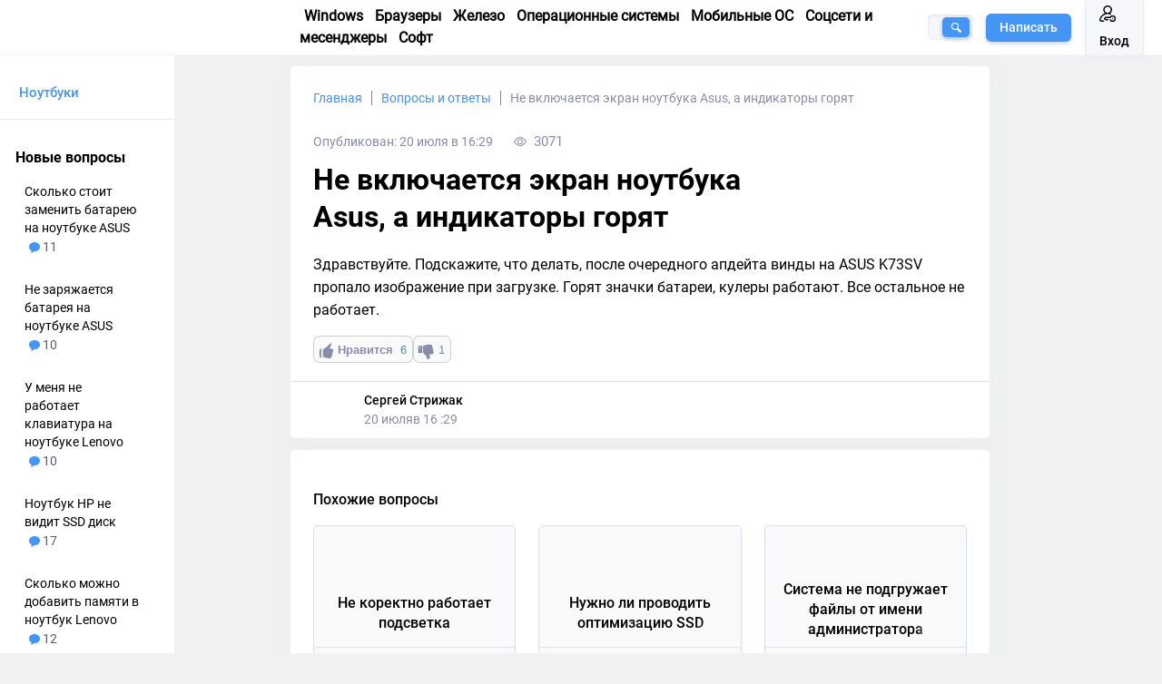

--- FILE ---
content_type: text/html; charset=UTF-8
request_url: https://tehnichka.pro/faq/ne-vklyuchaetsya-ekran-noutbuka-asus-a-indikatory-goryat/
body_size: 16268
content:
<!DOCTYPE html>
<html lang="ru-RU" itemscope="itemscope"
    itemtype="http://schema.org/WebPage">

<head>

    <meta charset="UTF-8">
        <meta name="viewport" content="width=device-width, initial-scale=1.0, user-scalable=1">
    <meta http-equiv="X-UA-Compatible" content="ie=edge">
    <link rel="stylesheet" id="ao_optimized_gfonts" href="https://fonts.googleapis.com/css?family=Montserrat:400,500,600&#038;subset=cyrillic-ext&amp;display=swap"><link rel="icon" href="https://tehnichka.pro/favicon.ico" type="image/x-icon">
    <link media="all" href="https://tehnichka.pro/wp-content/cache/autoptimize/css/autoptimize_ad304f40d2f1b0432cbfc69305ff6613.css" rel="stylesheet"><title>Не включается экран ноутбука Asus, а индикаторы горят</title>
    <meta name='robots' content='index, follow, max-image-preview:large, max-snippet:-1, max-video-preview:-1' />

	<!-- This site is optimized with the Yoast SEO plugin v21.4 - https://yoast.com/wordpress/plugins/seo/ -->
	<meta name="description" content="Здравствуйте. Подскажите, что делать, после очередного апдейта винды на ASUS K73SV пропало изображение при загрузке. Горят значки батареи, кулеры ..." />
	<link rel="canonical" href="https://tehnichka.pro/faq/ne-vklyuchaetsya-ekran-noutbuka-asus-a-indikatory-goryat/" />
	<meta property="og:locale" content="ru_RU" />
	<meta property="og:type" content="article" />
	<meta property="og:title" content="Не включается экран ноутбука Asus, а индикаторы горят" />
	<meta property="og:description" content="Здравствуйте. Подскажите, что делать, после очередного апдейта винды на ASUS K73SV пропало изображение при загрузке. Горят значки батареи, кулеры ..." />
	<meta property="og:url" content="https://tehnichka.pro/faq/ne-vklyuchaetsya-ekran-noutbuka-asus-a-indikatory-goryat/" />
	<meta property="og:site_name" content="Техничка" />
	<meta property="article:modified_time" content="2021-10-29T11:03:44+00:00" />
	<meta name="twitter:card" content="summary_large_image" />
	<script type="application/ld+json" class="yoast-schema-graph">{"@context":"https://schema.org","@graph":[{"@type":"WebPage","@id":"https://tehnichka.pro/faq/ne-vklyuchaetsya-ekran-noutbuka-asus-a-indikatory-goryat/","url":"https://tehnichka.pro/faq/ne-vklyuchaetsya-ekran-noutbuka-asus-a-indikatory-goryat/","name":"Не включается экран ноутбука Asus, а индикаторы горят","isPartOf":{"@id":"https://tehnichka.pro/#website"},"datePublished":"2020-07-20T13:29:11+00:00","dateModified":"2021-10-29T11:03:44+00:00","description":"Здравствуйте. Подскажите, что делать, после очередного апдейта винды на ASUS K73SV пропало изображение при загрузке. Горят значки батареи, кулеры ...","breadcrumb":{"@id":"https://tehnichka.pro/faq/ne-vklyuchaetsya-ekran-noutbuka-asus-a-indikatory-goryat/#breadcrumb"},"inLanguage":"ru-RU","potentialAction":[{"@type":"ReadAction","target":["https://tehnichka.pro/faq/ne-vklyuchaetsya-ekran-noutbuka-asus-a-indikatory-goryat/"]}]},{"@type":"BreadcrumbList","@id":"https://tehnichka.pro/faq/ne-vklyuchaetsya-ekran-noutbuka-asus-a-indikatory-goryat/#breadcrumb","itemListElement":[{"@type":"ListItem","position":1,"name":"Home","item":"https://tehnichka.pro/"},{"@type":"ListItem","position":2,"name":"Вопросы","item":"https://tehnichka.pro/faq/"},{"@type":"ListItem","position":3,"name":"Не включается экран ноутбука Asus, а индикаторы горят"}]},{"@type":"WebSite","@id":"https://tehnichka.pro/#website","url":"https://tehnichka.pro/","name":"Техничка","description":"Windows, браузеры, софт, железо, ремонт","potentialAction":[{"@type":"SearchAction","target":{"@type":"EntryPoint","urlTemplate":"https://tehnichka.pro/?s={search_term_string}"},"query-input":"required name=search_term_string"}],"inLanguage":"ru-RU"}]}</script>
	<!-- / Yoast SEO plugin. -->


<link href='https://fonts.gstatic.com' crossorigin='anonymous' rel='preconnect' />






<link rel='stylesheet' id='dashicons-css' href='https://tehnichka.pro/wp-includes/css/dashicons.min.css' type='text/css' media='all' />











<script type='text/javascript' id='likebtn_frontend-js-extra'>
/* <![CDATA[ */
var likebtn_eh_data = {"ajaxurl":"https:\/\/tehnichka.pro\/wp-admin\/admin-ajax.php","security":"1963b4a762"};
/* ]]> */
</script>
<script type='text/javascript' src='https://tehnichka.pro/wp-content/plugins/likebtn-like-button/public/js/frontend.js' id='likebtn_frontend-js'></script>
<link rel="https://api.w.org/" href="https://tehnichka.pro/wp-json/" /><noscript><style>.lazyload[data-src]{display:none !important;}</style></noscript>		
		<noscript><style id="rocket-lazyload-nojs-css">.rll-youtube-player, [data-lazy-src]{display:none !important;}</style></noscript>
    
        <meta itemprop="author" content="Сергей Стрижак" />
    <meta property="article:author" content="https://tehnichka.pro/author/sergstrigak/" />
    <meta itemprop="about" content="" />
    
    
    <link rel="preload" href="https://tehnichka.pro/wp-content/themes/tehnichka.pro/assets/fonts/Roboto-Medium.woff" as="font" type="font/woff" crossorigin="anonymous">
    <link rel="preload" href="https://tehnichka.pro/wp-content/themes/tehnichka.pro/assets/fonts/Roboto-Regular.woff" as="font" type="font/woff" crossorigin="anonymous">
    <link rel="preload" href="https://tehnichka.pro/wp-content/themes/tehnichka.pro/assets/fonts/Roboto-Bold.woff" as="font" type="font/woff" crossorigin="anonymous">

<!--     <script async src="https://pagead2.googlesyndication.com/pagead/js/adsbygoogle.js"></script> -->
<!-- 	<script>
		setTimeout(function() {
        	var script = document.createElement('script');
			script.src = 'https://pagead2.googlesyndication.com/pagead/js/adsbygoogle.js';
			document.getElementsByTagName('head')[0].appendChild(script);
    	}, 3000);
	</script> -->

    <script>
        var baseUrl = "https://tehnichka.pro";
        if(window.name == 'socAuth') {
         window.close();
        }
    </script>
    <meta name="yandex-verification" content="51f1e56cdf80ad7e" />
    <meta name="google-site-verification" content="cUZbx2zEM4X-PQVaWhe24LQtgtH5FBZCkhazcSy0HpI" />
      
    

    <!-- Yandex.RTB -->
    <script>window.yaContextCb=window.yaContextCb||[]</script>
    <script src="https://yandex.ru/ads/system/context.js" async></script>
</head>


<body class="faq-template-default single single-faq postid-34118" data-spy="scroll" data-target="#navbar-article" data-offset="0">
    <header itemscope itemtype="http://schema.org/WPHeader">
        <div class="header">
            <div class="container-block">
                <div class="header-container col-12">
                    <a href="https://tehnichka.pro" class="logo">
                        <img class="logo__image" src="data:image/svg+xml,%3Csvg%20xmlns='http://www.w3.org/2000/svg'%20viewBox='0%200%200%200'%3E%3C/svg%3E"
                            alt="Техничка" title="Техничка" data-lazy-src="https://tehnichka.pro/wp-content/themes/tehnichka.pro/assets/images/logo.svg"><noscript><img class="logo__image" src="https://tehnichka.pro/wp-content/themes/tehnichka.pro/assets/images/logo.svg"
                            alt="Техничка" title="Техничка"></noscript>
                    </a>
                    <div class="header-menu-list">
                        <a class="header-menu-item" href="/windows/">Windows</a>
                        <a class="header-menu-item" href="/browsers/">Браузеры</a>
                        <a class="header-menu-item" href="/hard/">Железо</a>
                        <a class="header-menu-item" href="/operating-systems/">Операционные системы</a>
                        <a class="header-menu-item" href="/mobile-operating-systems/">Мобильные ОС</a>
                        <a class="header-menu-item" href="/social-networks-and-messengers/">Соцсети и месенджеры</a>
                        <a class="header-menu-item" href="/soft/">Софт</a>
                        <!-- <a class="header-menu-item" href="/faq/">Вопросы и ответы</a> -->
                        <!-- <a class="header-menu-item" href="/tag/instruction/">Инструкции</a> -->
                    </div>
                    <div class="header-search  " id="header-search">
                        <form role="search" method="get" action="https://tehnichka.pro/">
  <div class="hidemobile collapse show" id="collapseSearchMobile">
      <input name="s" value="" class="header-search__input" placeholder="" autocomplete="off">
     
     

      <button class="header-search__btn" type="submit" id="header-search__btn">
          <svg>
            <use xlink:href="https://tehnichka.pro/wp-content/themes/tehnichka.pro/assets/images/icons/sprite.svg#icon-search">
          </use>
          </svg>
      </button>
     
      <div class="search__queries collapse" id="header-search__queries">
        <p class="search__queries_title">Популярные статьи</p>
      </div>
      


  </div>
  <a class="header-search__btn_mobile hidden-after-tablet" id="mobile-button-search" data-toggle="collapse"
      href="#collapseSearchMobile" role="button" aria-expanded="false" aria-controls="collapseSearchMobile">
    <svg>
      <use xlink:href="https://tehnichka.pro/wp-content/themes/tehnichka.pro/assets/images/icons/sprite.svg#icon-search"></use>
    </svg>
  </a>
  <button class="header-search__btn hidden-tablet" type="submit" id="header-search__btn">
    <svg>
      <use xlink:href="https://tehnichka.pro/wp-content/themes/tehnichka.pro/assets/images/icons/sprite.svg#icon-search"></use>
    </svg>
  </button>
</form>                    </div>
                    <div class="header-buttons">
                                                <a href="#" class="btn__def hidden-tablet write-btn editor-btn"
                            onclick="ym(54137485, 'reachGoal', 'shapka-napisat'); return true;" data-toggle="modal"
                            data-target="#log-in">Написать</a>
                                                                        <a href="https://tehnichka.pro/tehnichka-login/" class="btn__log"
                            onclick="ym(54137485, 'reachGoal', 'shapka-vhod');" data-toggle="modal"
                            data-target="#log-in">
                            <svg>
                                <use
                                    xlink:href="https://tehnichka.pro/wp-content/themes/tehnichka.pro/assets/images/icons/sprite.svg#icon-profile">
                                </use>
                            </svg>
                            <span class="hidden-tablet insert-button">Вход</span>
                        </a>
                                                <button class="btn__log btn_burder">
                            <img src="data:image/svg+xml,%3Csvg%20xmlns='http://www.w3.org/2000/svg'%20viewBox='0%200%200%200'%3E%3C/svg%3E" data-lazy-src="https://tehnichka.pro/wp-content/themes/tehnichka.pro/assets/images/icons/menu-burger.png"><noscript><img src="https://tehnichka.pro/wp-content/themes/tehnichka.pro/assets/images/icons/menu-burger.png"></noscript>
                        </button>
                        <div class="dropdown-burger">
                            <a class="header-menu-item" href="/windows/">Windows</a>
                            <a class="header-menu-item" href="/browsers/">Браузеры</a>
                            <a class="header-menu-item" href="/hard/">Железо</a>
                            <a class="header-menu-item" href="/operating-systems/">Операционные системы</a>
                            <a class="header-menu-item" href="/mobile-operating-systems/">Мобильные ОС</a>
                            <a class="header-menu-item" href="/social-networks-and-messengers/">Соцсети и месенджеры</a>
                            <a class="header-menu-item" href="/soft/">Софт</a>
                            <!-- <a class="header-menu-item" href="/faq/">Вопросы и ответы</a> -->
                        </div>
                    </div>
                </div>
            </div>
        </div>
            </header>
    <main>

<div class="teh-container">
    <div class="teh-row">
                        <div class="teh-menu">
                    <div class="for-desktop-aside">
                        <div class="category-aside margin__mini bg-radius border-aside__top">
    <div class="category-aside__list-categories">
                        <div itemprop="articleSection" class="category-aside__list-categories__question">
                    <a href="https://tehnichka.pro/faq/laptops/"
                       class="category-aside__list-categories__item_link">
                        <span class="category-aside__list-categories__item__title">Ноутбуки</span>
                    </a>

                                    </div>
            
                </div>
</div>                        <div class="new-popular populars-week bg-radius padding-aside__def border-aside__top">
    <p class="populars-week__title">Новые вопросы</p>
    <div class="populars-week__list">
                    <div class="populars-week__list__item">
                                <div class="populars-week__list__item_title">
                    <a onclick="ym(54137485, 'reachGoal', 'popular-link'); return true;"
                       href="https://tehnichka.pro/faq/skolko-stoit-zamenit-batareyu-na-noutbuke-asus/"
                       class="populars-week__list__item_title__href href__min">
                        Сколько стоит заменить батарею на ноутбуке ASUS                    </a>
                    <a onclick="ym(54137485, 'reachGoal', 'popular-link'); return true;"
                       href="https://tehnichka.pro/faq/skolko-stoit-zamenit-batareyu-na-noutbuke-asus/#comments"
                       class="populars-week__list__item_title__comments btn_stats_mini__active">
                        <svg>
                            <use
                                    xlink:href="https://tehnichka.pro/wp-content/themes/tehnichka.pro/assets/images/icons/sprite.svg#icon-comment">
                            </use>
                        </svg>
                        11                    </a>
                </div>
            </div>
                    <div class="populars-week__list__item">
                                <div class="populars-week__list__item_title">
                    <a onclick="ym(54137485, 'reachGoal', 'popular-link'); return true;"
                       href="https://tehnichka.pro/faq/ne-zaryazhaetsya-batareya-na-noutbuke-asus/"
                       class="populars-week__list__item_title__href href__min">
                        Не заряжается батарея на ноутбуке ASUS                    </a>
                    <a onclick="ym(54137485, 'reachGoal', 'popular-link'); return true;"
                       href="https://tehnichka.pro/faq/ne-zaryazhaetsya-batareya-na-noutbuke-asus/#comments"
                       class="populars-week__list__item_title__comments btn_stats_mini__active">
                        <svg>
                            <use
                                    xlink:href="https://tehnichka.pro/wp-content/themes/tehnichka.pro/assets/images/icons/sprite.svg#icon-comment">
                            </use>
                        </svg>
                        10                    </a>
                </div>
            </div>
                    <div class="populars-week__list__item">
                                <div class="populars-week__list__item_title">
                    <a onclick="ym(54137485, 'reachGoal', 'popular-link'); return true;"
                       href="https://tehnichka.pro/faq/u-menya-ne-rabotaet-klaviatura-na-noutbuke-lenovo/"
                       class="populars-week__list__item_title__href href__min">
                        У меня не работает клавиатура на ноутбуке Lenovo                    </a>
                    <a onclick="ym(54137485, 'reachGoal', 'popular-link'); return true;"
                       href="https://tehnichka.pro/faq/u-menya-ne-rabotaet-klaviatura-na-noutbuke-lenovo/#comments"
                       class="populars-week__list__item_title__comments btn_stats_mini__active">
                        <svg>
                            <use
                                    xlink:href="https://tehnichka.pro/wp-content/themes/tehnichka.pro/assets/images/icons/sprite.svg#icon-comment">
                            </use>
                        </svg>
                        10                    </a>
                </div>
            </div>
                    <div class="populars-week__list__item">
                                <div class="populars-week__list__item_title">
                    <a onclick="ym(54137485, 'reachGoal', 'popular-link'); return true;"
                       href="https://tehnichka.pro/faq/noutbuk-hp-ne-vidit-ssd-disk/"
                       class="populars-week__list__item_title__href href__min">
                        Ноутбук HP не видит SSD диск                    </a>
                    <a onclick="ym(54137485, 'reachGoal', 'popular-link'); return true;"
                       href="https://tehnichka.pro/faq/noutbuk-hp-ne-vidit-ssd-disk/#comments"
                       class="populars-week__list__item_title__comments btn_stats_mini__active">
                        <svg>
                            <use
                                    xlink:href="https://tehnichka.pro/wp-content/themes/tehnichka.pro/assets/images/icons/sprite.svg#icon-comment">
                            </use>
                        </svg>
                        17                    </a>
                </div>
            </div>
                    <div class="populars-week__list__item">
                                <div class="populars-week__list__item_title">
                    <a onclick="ym(54137485, 'reachGoal', 'popular-link'); return true;"
                       href="https://tehnichka.pro/faq/skolko-mozhno-dobavit-pamyati-v-noutbuk-lenovo/"
                       class="populars-week__list__item_title__href href__min">
                        Сколько можно добавить памяти в ноутбук Lenovo                    </a>
                    <a onclick="ym(54137485, 'reachGoal', 'popular-link'); return true;"
                       href="https://tehnichka.pro/faq/skolko-mozhno-dobavit-pamyati-v-noutbuk-lenovo/#comments"
                       class="populars-week__list__item_title__comments btn_stats_mini__active">
                        <svg>
                            <use
                                    xlink:href="https://tehnichka.pro/wp-content/themes/tehnichka.pro/assets/images/icons/sprite.svg#icon-comment">
                            </use>
                        </svg>
                        12                    </a>
                </div>
            </div>
                    <div class="populars-week__list__item">
                                <div class="populars-week__list__item_title">
                    <a onclick="ym(54137485, 'reachGoal', 'popular-link'); return true;"
                       href="https://tehnichka.pro/faq/ne-rabotaet-klaviatura-s-tachpadom-u-noutbuka-acer/"
                       class="populars-week__list__item_title__href href__min">
                        Не работает клавиатура с тачпадом у ноутбука Acer                    </a>
                    <a onclick="ym(54137485, 'reachGoal', 'popular-link'); return true;"
                       href="https://tehnichka.pro/faq/ne-rabotaet-klaviatura-s-tachpadom-u-noutbuka-acer/#comments"
                       class="populars-week__list__item_title__comments btn_stats_mini__active">
                        <svg>
                            <use
                                    xlink:href="https://tehnichka.pro/wp-content/themes/tehnichka.pro/assets/images/icons/sprite.svg#icon-comment">
                            </use>
                        </svg>
                        16                    </a>
                </div>
            </div>
                    <div class="populars-week__list__item">
                                <div class="populars-week__list__item_title">
                    <a onclick="ym(54137485, 'reachGoal', 'popular-link'); return true;"
                       href="https://tehnichka.pro/faq/skolko-stoit-zamena-vnutrennego-zhestkogo-diska-v-noutbuke-lenovo/"
                       class="populars-week__list__item_title__href href__min">
                        Сколько стоит замена внутреннего жесткого диска в ноутбуке Lenovo                    </a>
                    <a onclick="ym(54137485, 'reachGoal', 'popular-link'); return true;"
                       href="https://tehnichka.pro/faq/skolko-stoit-zamena-vnutrennego-zhestkogo-diska-v-noutbuke-lenovo/#comments"
                       class="populars-week__list__item_title__comments btn_stats_mini__active">
                        <svg>
                            <use
                                    xlink:href="https://tehnichka.pro/wp-content/themes/tehnichka.pro/assets/images/icons/sprite.svg#icon-comment">
                            </use>
                        </svg>
                        16                    </a>
                </div>
            </div>
                    <div class="populars-week__list__item">
                                <div class="populars-week__list__item_title">
                    <a onclick="ym(54137485, 'reachGoal', 'popular-link'); return true;"
                       href="https://tehnichka.pro/faq/skolko-stoit-zamena-ekrana-na-noutbuke-asus/"
                       class="populars-week__list__item_title__href href__min">
                        Сколько стоит замена экрана на ноутбуке ASUS                    </a>
                    <a onclick="ym(54137485, 'reachGoal', 'popular-link'); return true;"
                       href="https://tehnichka.pro/faq/skolko-stoit-zamena-ekrana-na-noutbuke-asus/#comments"
                       class="populars-week__list__item_title__comments btn_stats_mini__active">
                        <svg>
                            <use
                                    xlink:href="https://tehnichka.pro/wp-content/themes/tehnichka.pro/assets/images/icons/sprite.svg#icon-comment">
                            </use>
                        </svg>
                        10                    </a>
                </div>
            </div>
                    <div class="populars-week__list__item">
                                <div class="populars-week__list__item_title">
                    <a onclick="ym(54137485, 'reachGoal', 'popular-link'); return true;"
                       href="https://tehnichka.pro/faq/na-noutbuke-acer-ne-rabotaet-chast-klaviatury/"
                       class="populars-week__list__item_title__href href__min">
                        На ноутбуке Acer не работает часть клавиатуры                    </a>
                    <a onclick="ym(54137485, 'reachGoal', 'popular-link'); return true;"
                       href="https://tehnichka.pro/faq/na-noutbuke-acer-ne-rabotaet-chast-klaviatury/#comments"
                       class="populars-week__list__item_title__comments btn_stats_mini__active">
                        <svg>
                            <use
                                    xlink:href="https://tehnichka.pro/wp-content/themes/tehnichka.pro/assets/images/icons/sprite.svg#icon-comment">
                            </use>
                        </svg>
                        7                    </a>
                </div>
            </div>
                    <div class="populars-week__list__item">
                                <div class="populars-week__list__item_title">
                    <a onclick="ym(54137485, 'reachGoal', 'popular-link'); return true;"
                       href="https://tehnichka.pro/faq/noutbuk-dns-ne-zaryazhaetsya-i-ne-rabotaet-ot-seti/"
                       class="populars-week__list__item_title__href href__min">
                        Ноутбук DNS не заряжается и не работает от сети                    </a>
                    <a onclick="ym(54137485, 'reachGoal', 'popular-link'); return true;"
                       href="https://tehnichka.pro/faq/noutbuk-dns-ne-zaryazhaetsya-i-ne-rabotaet-ot-seti/#comments"
                       class="populars-week__list__item_title__comments btn_stats_mini__active">
                        <svg>
                            <use
                                    xlink:href="https://tehnichka.pro/wp-content/themes/tehnichka.pro/assets/images/icons/sprite.svg#icon-comment">
                            </use>
                        </svg>
                        11                    </a>
                </div>
            </div>
        
    </div>
</div>

                                            </div>
                </div>
                <div class="teh-content">
                    <div itemscope itemtype="http://schema.org/NewsArticle"
                         class="article-container post__def margin__mini bg-radius padding__post">
                        <div class="questions-breadqrumbs">
                            <ul class="breadcrumbs">
                                <li><a href="/">Главная</a></li>
                                <li><a href="/faq/">Вопросы и ответы</a></li>
                                <li><span>Не включается экран ноутбука Asus, а индикаторы горят</span></li>
                            </ul>
                        </div>

                                                <div>

                            <time itemprop="datePublished" content="2020-07-20T16:29:11+03:00"
                                  class="question-date post__footer_user_info__time">Опубликован: 20 июля                                в
                                16:29                            </time>


                            <p class="article-profile__info_right_top__views">
                                <svg class="article-profile__info_right_top__views_icon">
                                    <use
                                            xlink:href="https://tehnichka.pro/wp-content/themes/tehnichka.pro/assets/images/icons/sprite.svg#icon-view">
                                    </use>
                                </svg>
                                3071                            </p>
                        </div>

                        <div class="post__header-def">
                            <h1 itemprop="headline" class="article__title post__title href__big">
                                Не включается экран ноутбука Asus, а индикаторы горят                            </h1>
                        </div>

                        
                        <div class="answer_content_before post__content__before">
                                                    </div>

                        <div itemprop="articleBody" class="answer-body article__content padding-top-30">
                            
<p>Здравствуйте. Подскажите, что делать, после очередного апдейта винды на ASUS K73SV пропало изображение при загрузке. Горят значки батареи, кулеры работают. Все остальное не работает.</p>
<div class="likebtn_container" style="">
<!-- LikeBtn.com BEGIN --><span class="likebtn-wrapper" data-identifier="faq_34118" data-site_id="5d19a4acfa8fdfef2047a6a0" data-theme="custom" data-btn_size="28" data-icon_d="thmb4-d" data-icon_size="19" data-icon_l_c="#888ca9" data-icon_d_c="#888ca9" data-icon_l_c_v="#4496f6" data-icon_d_c_v="#4496f6" data-label_c="#888ca9" data-label_c_v="#4496f6" data-counter_l_c="#4496f6" data-brdr_c="rgba(136,140,169,0.39)" data-f_size="13" data-lang="ru" data-lazy_load="true" data-style="" data-unlike_allowed="" data-show_copyright="" data-item_url="https://tehnichka.pro/faq/ne-vklyuchaetsya-ekran-noutbuka-asus-a-indikatory-goryat/" data-item_title="Не включается экран ноутбука Asus, а индикаторы горят" data-item_date="2020-07-20T16:29:11+03:00" data-engine="WordPress" data-plugin_v="2.6.49" data-prx="https://tehnichka.pro/wp-admin/admin-ajax.php?action=likebtn_prx" data-event_handler="likebtn_eh"></span><!-- LikeBtn.com END -->
</div>
                        </div>
                        <div class="post__footer post__footer_question">
                            <div class="post__footer_user">
                        <span class="post__footer_user__cont-img">
                            <img src="data:image/svg+xml,%3Csvg%20xmlns='http://www.w3.org/2000/svg'%20viewBox='0%200%200%200'%3E%3C/svg%3E"
                                 class="img-fluid post__footer_user__cont-img__image" alt="Сергей Стрижак" data-lazy-src="https://tehnichka.pro/wp-content/uploads/2020/04/1134631454.jpg"><noscript><img src="https://tehnichka.pro/wp-content/uploads/2020/04/1134631454.jpg"
                                 class="img-fluid post__footer_user__cont-img__image" alt="Сергей Стрижак"></noscript>
                        </span>
                                <div class="post__footer_user_info">
                            <span class="post__footer_user_info__name">
                                Сергей Стрижак                            </span>
                                    <p class="post__footer_user_info__time">20 июляв 16                                        :29 </p>
                                </div>
                            </div>
                        </div>
                    </div>
                    
<div class="article-container post__def margin__mini bg-radius padding__post">
<div class="similar-articles">
    <p class="similar-articles__title">Похожие вопросы</p>
    <div class="similar-articles__list">
                <div class="similar-articles__list__item">
            <a href="https://tehnichka.pro/faq/ne-korektno-rabotaet-podsvetka/" class="similar-articles__list__item_img-cont">
                            </a>
            <a href="https://tehnichka.pro/faq/ne-korektno-rabotaet-podsvetka/" class="similar-articles__list__item_title 
                                not-image
                                ">
                Не коректно работает подсветка</a>
            <div class="similar-articles__list__item_profile">
                <div class="aside-livechat__list__item_user">
                    <span class="aside-livechat__list__item_user__img-container">
                        <img src="data:image/svg+xml,%3Csvg%20xmlns='http://www.w3.org/2000/svg'%20viewBox='0%200%200%200'%3E%3C/svg%3E" alt="юзер" title="юзер" class="img-fluid aside-livechat__list__item_user__img-container_img" data-lazy-src="https://tehnichka.pro/wp-content/uploads/2020/04/1142765429.png"><noscript><img src="https://tehnichka.pro/wp-content/uploads/2020/04/1142765429.png" alt="юзер" title="юзер" class="img-fluid aside-livechat__list__item_user__img-container_img"></noscript>
                    </span>
                    <div class="aside-livechat__list__item_user__info">
                        <span class="similar-articles__list__item_profile__name">Anonim Anonim</span>
                    </div>
                </div>
                <p class="similar-articles__list__item_profile__date">17 марта в 10:28</p>
                <div class="similar-articles__list__item_profile__stats">
                    <a href="#" class="btn_stats_mini">
                       <svg>
                            <use
                                    xlink:href="https://tehnichka.pro/wp-content/themes/tehnichka.pro/assets/images/icons/sprite.svg#icon-comment">
                            </use>
                        </svg>
                          0                    </a>
                </div>
            </div>
        </div>
                  <div class="similar-articles__list__item">
            <a href="https://tehnichka.pro/faq/nuzhno-li-provodit-optimizacziyu-ssd/" class="similar-articles__list__item_img-cont">
                            </a>
            <a href="https://tehnichka.pro/faq/nuzhno-li-provodit-optimizacziyu-ssd/" class="similar-articles__list__item_title 
                                not-image
                                ">
                Нужно ли проводить оптимизацию SSD</a>
            <div class="similar-articles__list__item_profile">
                <div class="aside-livechat__list__item_user">
                    <span class="aside-livechat__list__item_user__img-container">
                        <img src="data:image/svg+xml,%3Csvg%20xmlns='http://www.w3.org/2000/svg'%20viewBox='0%200%200%200'%3E%3C/svg%3E" alt="юзер" title="юзер" class="img-fluid aside-livechat__list__item_user__img-container_img" data-lazy-src="https://tehnichka.pro/wp-content/uploads/2020/04/1142765429.png"><noscript><img src="https://tehnichka.pro/wp-content/uploads/2020/04/1142765429.png" alt="юзер" title="юзер" class="img-fluid aside-livechat__list__item_user__img-container_img"></noscript>
                    </span>
                    <div class="aside-livechat__list__item_user__info">
                        <span class="similar-articles__list__item_profile__name">Anonim Anonim</span>
                    </div>
                </div>
                <p class="similar-articles__list__item_profile__date">22 января в 09:10</p>
                <div class="similar-articles__list__item_profile__stats">
                    <a href="#" class="btn_stats_mini">
                       <svg>
                            <use
                                    xlink:href="https://tehnichka.pro/wp-content/themes/tehnichka.pro/assets/images/icons/sprite.svg#icon-comment">
                            </use>
                        </svg>
                          0                    </a>
                </div>
            </div>
        </div>
                  <div class="similar-articles__list__item">
            <a href="https://tehnichka.pro/faq/sistema-ne-podgruzhaet-fajly-ot-imeni-administratora/" class="similar-articles__list__item_img-cont">
                            </a>
            <a href="https://tehnichka.pro/faq/sistema-ne-podgruzhaet-fajly-ot-imeni-administratora/" class="similar-articles__list__item_title 
                                not-image
                                ">
                Система не подгружает файлы от имени администратора</a>
            <div class="similar-articles__list__item_profile">
                <div class="aside-livechat__list__item_user">
                    <span class="aside-livechat__list__item_user__img-container">
                        <img src="data:image/svg+xml,%3Csvg%20xmlns='http://www.w3.org/2000/svg'%20viewBox='0%200%200%200'%3E%3C/svg%3E" alt="юзер" title="юзер" class="img-fluid aside-livechat__list__item_user__img-container_img" data-lazy-src="https://tehnichka.pro/wp-content/uploads/2020/04/1142765429.png"><noscript><img src="https://tehnichka.pro/wp-content/uploads/2020/04/1142765429.png" alt="юзер" title="юзер" class="img-fluid aside-livechat__list__item_user__img-container_img"></noscript>
                    </span>
                    <div class="aside-livechat__list__item_user__info">
                        <span class="similar-articles__list__item_profile__name">Anonim Anonim</span>
                    </div>
                </div>
                <p class="similar-articles__list__item_profile__date">14 декабря в 09:21</p>
                <div class="similar-articles__list__item_profile__stats">
                    <a href="#" class="btn_stats_mini">
                       <svg>
                            <use
                                    xlink:href="https://tehnichka.pro/wp-content/themes/tehnichka.pro/assets/images/icons/sprite.svg#icon-comment">
                            </use>
                        </svg>
                          2                    </a>
                </div>
            </div>
        </div>
              
    </div>
</div>
</div>
                    
<div id="comments" class="comments">

    <div class="cform">
        <div class="cform__title">
            Ответов: 17 
                        <div class="hidden">
                <a href="#" class="btn__log_comments btn__def btn--comments-login" data-toggle="modal" data-target="#log-in">
                <span>Написать ответ</span>
                </a>
            </div>
                    </div>
                    <div class="cform__form">
                <form method="post" class="comment-form comment-form--auth">
                    <textarea class="cform__textarea comment_content" placeholder="Написать комментарий" name="comment_content" required></textarea>
                    <input type="hidden" class="comment_post_ID" name="comment_post_ID" value="34118">
                    <p class="form-submit">
                        <button onclick="ym(54137485, 'reachGoal', 'stat-comment-otprav'); return true;" type="submit" class="btn__def btn--comments-login" data-toggle="modal">
                            <span>Отправить</span>
                        </button>
                    </p>
                </form>
            </div>
                </div>

            <ul class="comment-list">
            <li id="comment-3499" class="comment byuser comment-author-sergmmakovetsky even thread-even depth-1 comment-item">
<div class="comment-item__header"><div class="comment-item__header-left"><img alt='Андрей Антонов' src="data:image/svg+xml,%3Csvg%20xmlns='http://www.w3.org/2000/svg'%20viewBox='0%200%2033%2033'%3E%3C/svg%3E" data-lazy-srcset='https://secure.gravatar.com/avatar/34ca3d6c8d5b3d06d6471df4b293f350?s=66&#038;d=mm&#038;r=g 2x' class='avatar avatar-33 photo comment-item__ava-img' height='33' width='33' decoding='async' data-lazy-src="https://secure.gravatar.com/avatar/34ca3d6c8d5b3d06d6471df4b293f350?s=33&#038;d=mm&#038;r=g"/><noscript><img alt='Андрей Антонов' src='https://secure.gravatar.com/avatar/34ca3d6c8d5b3d06d6471df4b293f350?s=33&#038;d=mm&#038;r=g' srcset='https://secure.gravatar.com/avatar/34ca3d6c8d5b3d06d6471df4b293f350?s=66&#038;d=mm&#038;r=g 2x' class='avatar avatar-33 photo comment-item__ava-img' height='33' width='33' decoding='async'/></noscript></div><div class="comment-item__header-right"><div class="comment-item__name">Андрей Антонов</div><div class="comment-item__date"> 21 июля, 2020 в 10:28 </div></div></div><div class="comment-item__content"><p>Попробуй сбросить настройки BIOS. В корпусе либо кнопка будет на материнской плате, либо достань батарейку, а потом еще раз вставь.</p>
</div></li><!-- #comment-## -->
<li id="comment-3500" class="comment byuser comment-author-mishaevseev5 odd alt thread-odd thread-alt depth-1 comment-item">
<div class="comment-item__header"><div class="comment-item__header-left"><img alt='Misha Evseev' src="data:image/svg+xml,%3Csvg%20xmlns='http://www.w3.org/2000/svg'%20viewBox='0%200%2033%2033'%3E%3C/svg%3E" data-lazy-srcset='https://secure.gravatar.com/avatar/5b6e284e549a0aa25905dc74d214b736?s=66&#038;d=mm&#038;r=g 2x' class='avatar avatar-33 photo comment-item__ava-img' height='33' width='33' decoding='async' data-lazy-src="https://secure.gravatar.com/avatar/5b6e284e549a0aa25905dc74d214b736?s=33&#038;d=mm&#038;r=g"/><noscript><img alt='Misha Evseev' src='https://secure.gravatar.com/avatar/5b6e284e549a0aa25905dc74d214b736?s=33&#038;d=mm&#038;r=g' srcset='https://secure.gravatar.com/avatar/5b6e284e549a0aa25905dc74d214b736?s=66&#038;d=mm&#038;r=g 2x' class='avatar avatar-33 photo comment-item__ava-img' height='33' width='33' decoding='async'/></noscript></div><div class="comment-item__header-right"><div class="comment-item__name">Misha Evseev</div><div class="comment-item__date"> 22 июля, 2020 в 19:59 </div></div></div><div class="comment-item__content"><p>У меня было то же самое. Пришлось в сервис тащить, что-то там паяли на материнской плате. Так что сходил бы тоже на диагностику сдал.</p>
</div></li><!-- #comment-## -->
<li id="comment-3501" class="comment byuser comment-author-viktor_zverev even thread-even depth-1 comment-item">
<div class="comment-item__header"><div class="comment-item__header-left"><img alt='Виктор Зверев' src="data:image/svg+xml,%3Csvg%20xmlns='http://www.w3.org/2000/svg'%20viewBox='0%200%2033%2033'%3E%3C/svg%3E" data-lazy-srcset='https://secure.gravatar.com/avatar/1dfff11f94c72b3907d7e2ffb8655793?s=66&#038;d=mm&#038;r=g 2x' class='avatar avatar-33 photo comment-item__ava-img' height='33' width='33' decoding='async' data-lazy-src="https://secure.gravatar.com/avatar/1dfff11f94c72b3907d7e2ffb8655793?s=33&#038;d=mm&#038;r=g"/><noscript><img alt='Виктор Зверев' src='https://secure.gravatar.com/avatar/1dfff11f94c72b3907d7e2ffb8655793?s=33&#038;d=mm&#038;r=g' srcset='https://secure.gravatar.com/avatar/1dfff11f94c72b3907d7e2ffb8655793?s=66&#038;d=mm&#038;r=g 2x' class='avatar avatar-33 photo comment-item__ava-img' height='33' width='33' decoding='async'/></noscript></div><div class="comment-item__header-right"><div class="comment-item__name">Виктор Зверев</div><div class="comment-item__date"> 23 июля, 2020 в 18:29 </div></div></div><div class="comment-item__content"><p>Есть варик, что полетела матрица. Посвети на нее лампой. Может, чего увидишь на экране. Тогда точно дело в ней.</p>
</div></li><!-- #comment-## -->
<li id="comment-3542" class="comment byuser comment-author-sergmmakovetsky odd alt thread-odd thread-alt depth-1 comment-item">
<div class="comment-item__header"><div class="comment-item__header-left"><img alt='Blitzkrieg Erema' src="data:image/svg+xml,%3Csvg%20xmlns='http://www.w3.org/2000/svg'%20viewBox='0%200%2033%2033'%3E%3C/svg%3E" data-lazy-srcset='https://secure.gravatar.com/avatar/34ca3d6c8d5b3d06d6471df4b293f350?s=66&#038;d=mm&#038;r=g 2x' class='avatar avatar-33 photo comment-item__ava-img' height='33' width='33' decoding='async' data-lazy-src="https://secure.gravatar.com/avatar/34ca3d6c8d5b3d06d6471df4b293f350?s=33&#038;d=mm&#038;r=g"/><noscript><img alt='Blitzkrieg Erema' src='https://secure.gravatar.com/avatar/34ca3d6c8d5b3d06d6471df4b293f350?s=33&#038;d=mm&#038;r=g' srcset='https://secure.gravatar.com/avatar/34ca3d6c8d5b3d06d6471df4b293f350?s=66&#038;d=mm&#038;r=g 2x' class='avatar avatar-33 photo comment-item__ava-img' height='33' width='33' decoding='async'/></noscript></div><div class="comment-item__header-right"><div class="comment-item__name">Blitzkrieg Erema</div><div class="comment-item__date"> 24 июля, 2020 в 10:08 </div></div></div><div class="comment-item__content"><p>Иди к мастеру и пусть он поочередно проверяет подсветку, матрицу, шлейф, видеокарту. Что-то из этого полюбому. Причем на многих ноутбуках асусовских вылезает эта болячка.</p>
</div></li><!-- #comment-## -->
<li id="comment-3543" class="comment byuser comment-author-sergmmakovetsky even thread-even depth-1 comment-item">
<div class="comment-item__header"><div class="comment-item__header-left"><img alt='Николай Панов' src="data:image/svg+xml,%3Csvg%20xmlns='http://www.w3.org/2000/svg'%20viewBox='0%200%2033%2033'%3E%3C/svg%3E" data-lazy-srcset='https://secure.gravatar.com/avatar/34ca3d6c8d5b3d06d6471df4b293f350?s=66&#038;d=mm&#038;r=g 2x' class='avatar avatar-33 photo comment-item__ava-img' height='33' width='33' decoding='async' data-lazy-src="https://secure.gravatar.com/avatar/34ca3d6c8d5b3d06d6471df4b293f350?s=33&#038;d=mm&#038;r=g"/><noscript><img alt='Николай Панов' src='https://secure.gravatar.com/avatar/34ca3d6c8d5b3d06d6471df4b293f350?s=33&#038;d=mm&#038;r=g' srcset='https://secure.gravatar.com/avatar/34ca3d6c8d5b3d06d6471df4b293f350?s=66&#038;d=mm&#038;r=g 2x' class='avatar avatar-33 photo comment-item__ava-img' height='33' width='33' decoding='async'/></noscript></div><div class="comment-item__header-right"><div class="comment-item__name">Николай Панов</div><div class="comment-item__date"> 24 июля, 2020 в 19:30 </div></div></div><div class="comment-item__content"><p>А на экране точно ничего вообще не горит? Смотри, если он типа подсвечен, но черный и Винда не загружается, то тут может быть проблема в винде или в жестком диске. Как вариант. Возьми флэшку с дистрибутивом винды и попробуй через F8 загрузиться на нее. Может .надо просто винду переустановить и все</p>
</div></li><!-- #comment-## -->
<li id="comment-3544" class="comment byuser comment-author-zhorik-vladivostok odd alt thread-odd thread-alt depth-1 comment-item">
<div class="comment-item__header"><div class="comment-item__header-left"><img alt='zhorik.vladivostok' src="data:image/svg+xml,%3Csvg%20xmlns='http://www.w3.org/2000/svg'%20viewBox='0%200%2033%2033'%3E%3C/svg%3E" data-lazy-srcset='https://secure.gravatar.com/avatar/dba4b0a5db323d5ad9f7fc96754fb698?s=66&#038;d=mm&#038;r=g 2x' class='avatar avatar-33 photo comment-item__ava-img' height='33' width='33' decoding='async' data-lazy-src="https://secure.gravatar.com/avatar/dba4b0a5db323d5ad9f7fc96754fb698?s=33&#038;d=mm&#038;r=g"/><noscript><img alt='zhorik.vladivostok' src='https://secure.gravatar.com/avatar/dba4b0a5db323d5ad9f7fc96754fb698?s=33&#038;d=mm&#038;r=g' srcset='https://secure.gravatar.com/avatar/dba4b0a5db323d5ad9f7fc96754fb698?s=66&#038;d=mm&#038;r=g 2x' class='avatar avatar-33 photo comment-item__ava-img' height='33' width='33' decoding='async'/></noscript></div><div class="comment-item__header-right"><div class="comment-item__name">zhorik.vladivostok</div><div class="comment-item__date"> 25 июля, 2020 в 01:16 </div></div></div><div class="comment-item__content"><p>После такого мне делали замену серверного моста. Дорогое удовольствие. Сочувствую тебе, друже.</p>
</div><ul class="children">
<li id="comment-3545" class="comment byuser comment-author-sergstrigak bypostauthor even depth-2 comment-item">
<div class="comment-item__header"><div class="comment-item__header-left"><img alt='Сергей Стрижак' src="data:image/svg+xml,%3Csvg%20xmlns='http://www.w3.org/2000/svg'%20viewBox='0%200%2033%2033'%3E%3C/svg%3E" data-lazy-srcset='https://secure.gravatar.com/avatar/3df4b129203ef0801745167cd402f027?s=66&#038;d=mm&#038;r=g 2x' class='avatar avatar-33 photo comment-item__ava-img' height='33' width='33' decoding='async' data-lazy-src="https://secure.gravatar.com/avatar/3df4b129203ef0801745167cd402f027?s=33&#038;d=mm&#038;r=g"/><noscript><img alt='Сергей Стрижак' src='https://secure.gravatar.com/avatar/3df4b129203ef0801745167cd402f027?s=33&#038;d=mm&#038;r=g' srcset='https://secure.gravatar.com/avatar/3df4b129203ef0801745167cd402f027?s=66&#038;d=mm&#038;r=g 2x' class='avatar avatar-33 photo comment-item__ava-img' height='33' width='33' decoding='async'/></noscript></div><div class="comment-item__header-right"><div class="comment-item__name">Сергей Стрижак</div><div class="comment-item__date"> 26 июля, 2020 в 09:32 </div></div></div><div class="comment-item__content"><p>Я ставлю что это видеокарта все таки. Скорее всего, придется менять. Я правда не знаю, встроенная она у меня или нет. Если встроенная, то это беда. Придется вместе с процессором менять походу&#8230;</p>
</div></li><!-- #comment-## -->
</ul><!-- .children -->
</li><!-- #comment-## -->
<li id="comment-3546" class="comment byuser comment-author-ilya_podgornov odd alt thread-even depth-1 comment-item">
<div class="comment-item__header"><div class="comment-item__header-left"><img alt='Илья Подгорнов' src="data:image/svg+xml,%3Csvg%20xmlns='http://www.w3.org/2000/svg'%20viewBox='0%200%2033%2033'%3E%3C/svg%3E" data-lazy-srcset='https://secure.gravatar.com/avatar/80f475e34dffd846f1540ce36c3ef679?s=66&#038;d=mm&#038;r=g 2x' class='avatar avatar-33 photo comment-item__ava-img' height='33' width='33' decoding='async' data-lazy-src="https://secure.gravatar.com/avatar/80f475e34dffd846f1540ce36c3ef679?s=33&#038;d=mm&#038;r=g"/><noscript><img alt='Илья Подгорнов' src='https://secure.gravatar.com/avatar/80f475e34dffd846f1540ce36c3ef679?s=33&#038;d=mm&#038;r=g' srcset='https://secure.gravatar.com/avatar/80f475e34dffd846f1540ce36c3ef679?s=66&#038;d=mm&#038;r=g 2x' class='avatar avatar-33 photo comment-item__ava-img' height='33' width='33' decoding='async'/></noscript></div><div class="comment-item__header-right"><div class="comment-item__name">Илья Подгорнов</div><div class="comment-item__date"> 27 июля, 2020 в 16:32 </div></div></div><div class="comment-item__content"><p>Как тут уже писали, надо чекать все, что связано с видеовыходом. Шлейф условный мог оторваться или перегнуться. Но непонятно так. Надо было в сервис. Или мастера вызови.</p>
</div></li><!-- #comment-## -->
<li id="comment-3547" class="comment byuser comment-author-sergey-pochekutov even thread-odd thread-alt depth-1 comment-item">
<div class="comment-item__header"><div class="comment-item__header-left"><img alt='Сергей Почекутов' src="data:image/svg+xml,%3Csvg%20xmlns='http://www.w3.org/2000/svg'%20viewBox='0%200%2033%2033'%3E%3C/svg%3E" data-lazy-srcset='https://secure.gravatar.com/avatar/b57ca4e2fba693fcf2eeaee1182a7056?s=66&#038;d=mm&#038;r=g 2x' class='avatar avatar-33 photo comment-item__ava-img' height='33' width='33' decoding='async' data-lazy-src="https://secure.gravatar.com/avatar/b57ca4e2fba693fcf2eeaee1182a7056?s=33&#038;d=mm&#038;r=g"/><noscript><img alt='Сергей Почекутов' src='https://secure.gravatar.com/avatar/b57ca4e2fba693fcf2eeaee1182a7056?s=33&#038;d=mm&#038;r=g' srcset='https://secure.gravatar.com/avatar/b57ca4e2fba693fcf2eeaee1182a7056?s=66&#038;d=mm&#038;r=g 2x' class='avatar avatar-33 photo comment-item__ava-img' height='33' width='33' decoding='async'/></noscript></div><div class="comment-item__header-right"><div class="comment-item__name">Сергей Почекутов</div><div class="comment-item__date"> 28 июля, 2020 в 10:08 </div></div></div><div class="comment-item__content"><p>Можно проверить видеокарту, подключив внешний дисплей. Сразу станет ясно, работает она или нет. Если появится картинка, значит дело в матрице или подсветке. Уже проще определиться с ценой будущего ремонта.</p>
</div></li><!-- #comment-## -->
<li id="comment-3548" class="comment byuser comment-author-sergmmakovetsky odd alt thread-even depth-1 comment-item">
<div class="comment-item__header"><div class="comment-item__header-left"><img alt='Денис Манжаров' src="data:image/svg+xml,%3Csvg%20xmlns='http://www.w3.org/2000/svg'%20viewBox='0%200%2033%2033'%3E%3C/svg%3E" data-lazy-srcset='https://secure.gravatar.com/avatar/34ca3d6c8d5b3d06d6471df4b293f350?s=66&#038;d=mm&#038;r=g 2x' class='avatar avatar-33 photo comment-item__ava-img' height='33' width='33' decoding='async' data-lazy-src="https://secure.gravatar.com/avatar/34ca3d6c8d5b3d06d6471df4b293f350?s=33&#038;d=mm&#038;r=g"/><noscript><img alt='Денис Манжаров' src='https://secure.gravatar.com/avatar/34ca3d6c8d5b3d06d6471df4b293f350?s=33&#038;d=mm&#038;r=g' srcset='https://secure.gravatar.com/avatar/34ca3d6c8d5b3d06d6471df4b293f350?s=66&#038;d=mm&#038;r=g 2x' class='avatar avatar-33 photo comment-item__ava-img' height='33' width='33' decoding='async'/></noscript></div><div class="comment-item__header-right"><div class="comment-item__name">Денис Манжаров</div><div class="comment-item__date"> 28 июля, 2020 в 17:25 </div></div></div><div class="comment-item__content"><p>Непохоже на софтовую проблему если честно. Даже если бы померла Win, то хоть какое-то изображение на экране все-таки появлялось бы. Что-то серьезное случилось с материнской платой, судя по всему.</p>
</div></li><!-- #comment-## -->
<li id="comment-3549" class="comment byuser comment-author-karpovalara2547 even thread-odd thread-alt depth-1 comment-item">
<div class="comment-item__header"><div class="comment-item__header-left"><img alt='Lara Karpova' src="data:image/svg+xml,%3Csvg%20xmlns='http://www.w3.org/2000/svg'%20viewBox='0%200%2033%2033'%3E%3C/svg%3E" data-lazy-srcset='https://secure.gravatar.com/avatar/283e0faa508b13c402d1bb1db9bbaf29?s=66&#038;d=mm&#038;r=g 2x' class='avatar avatar-33 photo comment-item__ava-img' height='33' width='33' decoding='async' data-lazy-src="https://secure.gravatar.com/avatar/283e0faa508b13c402d1bb1db9bbaf29?s=33&#038;d=mm&#038;r=g"/><noscript><img alt='Lara Karpova' src='https://secure.gravatar.com/avatar/283e0faa508b13c402d1bb1db9bbaf29?s=33&#038;d=mm&#038;r=g' srcset='https://secure.gravatar.com/avatar/283e0faa508b13c402d1bb1db9bbaf29?s=66&#038;d=mm&#038;r=g 2x' class='avatar avatar-33 photo comment-item__ava-img' height='33' width='33' decoding='async'/></noscript></div><div class="comment-item__header-right"><div class="comment-item__name">Lara Karpova</div><div class="comment-item__date"> 29 июля, 2020 в 13:32 </div></div></div><div class="comment-item__content"><p>Мб просто Windows не может загрузиться из-за повреждений жесткого диска?</p>
</div></li><!-- #comment-## -->
<li id="comment-3550" class="comment byuser comment-author-andrewgerasimov4 odd alt thread-even depth-1 comment-item">
<div class="comment-item__header"><div class="comment-item__header-left"><img alt='Andrew Gerasimov' src="data:image/svg+xml,%3Csvg%20xmlns='http://www.w3.org/2000/svg'%20viewBox='0%200%2033%2033'%3E%3C/svg%3E" data-lazy-srcset='https://secure.gravatar.com/avatar/57eb5bad8a060bb9c0a1334f8dcc941c?s=66&#038;d=mm&#038;r=g 2x' class='avatar avatar-33 photo comment-item__ava-img' height='33' width='33' decoding='async' data-lazy-src="https://secure.gravatar.com/avatar/57eb5bad8a060bb9c0a1334f8dcc941c?s=33&#038;d=mm&#038;r=g"/><noscript><img alt='Andrew Gerasimov' src='https://secure.gravatar.com/avatar/57eb5bad8a060bb9c0a1334f8dcc941c?s=33&#038;d=mm&#038;r=g' srcset='https://secure.gravatar.com/avatar/57eb5bad8a060bb9c0a1334f8dcc941c?s=66&#038;d=mm&#038;r=g 2x' class='avatar avatar-33 photo comment-item__ava-img' height='33' width='33' decoding='async'/></noscript></div><div class="comment-item__header-right"><div class="comment-item__name">Andrew Gerasimov</div><div class="comment-item__date"> 30 июля, 2020 в 18:02 </div></div></div><div class="comment-item__content"><p>В таких случаях еще вытаскивают и заново вставляют плашки оперативной памяти. Эдакая проверка на короткое замыкание или что-то в таком духе. Ну в общем вытащи попробую по отдельности и посмотри, изменится что или нет.</p>
</div></li><!-- #comment-## -->
<li id="comment-3551" class="comment byuser comment-author-pavel_sayenko even thread-odd thread-alt depth-1 comment-item">
<div class="comment-item__header"><div class="comment-item__header-left"><img alt='Павел Саенко' src="data:image/svg+xml,%3Csvg%20xmlns='http://www.w3.org/2000/svg'%20viewBox='0%200%2033%2033'%3E%3C/svg%3E" data-lazy-srcset='https://secure.gravatar.com/avatar/e143210b92c5fcbdfed243b57d8da39e?s=66&#038;d=mm&#038;r=g 2x' class='avatar avatar-33 photo comment-item__ava-img' height='33' width='33' decoding='async' data-lazy-src="https://secure.gravatar.com/avatar/e143210b92c5fcbdfed243b57d8da39e?s=33&#038;d=mm&#038;r=g"/><noscript><img alt='Павел Саенко' src='https://secure.gravatar.com/avatar/e143210b92c5fcbdfed243b57d8da39e?s=33&#038;d=mm&#038;r=g' srcset='https://secure.gravatar.com/avatar/e143210b92c5fcbdfed243b57d8da39e?s=66&#038;d=mm&#038;r=g 2x' class='avatar avatar-33 photo comment-item__ava-img' height='33' width='33' decoding='async'/></noscript></div><div class="comment-item__header-right"><div class="comment-item__name">Павел Саенко</div><div class="comment-item__date"> 1 августа, 2020 в 21:37 </div></div></div><div class="comment-item__content"><p>Отключаем ноут от сети. Вытаскиваем батарею. Жмем на кнопку включения 20 секунд. Потом все включаем заново. Сбросятся аппаратные настройки ноута. Скорее всего заработает.</p>
</div><ul class="children">
<li id="comment-3608" class="comment byuser comment-author-sergstrigak bypostauthor odd alt depth-2 comment-item">
<div class="comment-item__header"><div class="comment-item__header-left"><img alt='Сергей Стрижак' src="data:image/svg+xml,%3Csvg%20xmlns='http://www.w3.org/2000/svg'%20viewBox='0%200%2033%2033'%3E%3C/svg%3E" data-lazy-srcset='https://secure.gravatar.com/avatar/3df4b129203ef0801745167cd402f027?s=66&#038;d=mm&#038;r=g 2x' class='avatar avatar-33 photo comment-item__ava-img' height='33' width='33' decoding='async' data-lazy-src="https://secure.gravatar.com/avatar/3df4b129203ef0801745167cd402f027?s=33&#038;d=mm&#038;r=g"/><noscript><img alt='Сергей Стрижак' src='https://secure.gravatar.com/avatar/3df4b129203ef0801745167cd402f027?s=33&#038;d=mm&#038;r=g' srcset='https://secure.gravatar.com/avatar/3df4b129203ef0801745167cd402f027?s=66&#038;d=mm&#038;r=g 2x' class='avatar avatar-33 photo comment-item__ava-img' height='33' width='33' decoding='async'/></noscript></div><div class="comment-item__header-right"><div class="comment-item__name">Сергей Стрижак</div><div class="comment-item__date"> 9 августа, 2020 в 14:23 </div></div></div><div class="comment-item__content"><p>Спасибо за советы!<br />
Непонятно как но починить удалось! Особенно этот совет помог: сначала я как тут написано получается сбросил аппаратные настройки, потом ноут ожил, я уже по настройкам дошел до восстановления системы, благо делал всегда резервные копии, как знал 🙂 Все нормально теперь работает хорошо что это оказалось с системой проблема а не с железом!</p>
</div></li><!-- #comment-## -->
<li id="comment-10225" class="comment byuser comment-author-imagined even depth-2 comment-item">
<div class="comment-item__header"><div class="comment-item__header-left"><img data-del="avatar" alt="imagined" src="data:image/svg+xml,%3Csvg%20xmlns='http://www.w3.org/2000/svg'%20viewBox='0%200%2033%2033'%3E%3C/svg%3E" class='avatar pp-user-avatar avatar-33 photo comment-item__ava-img' height='33' width='33' data-lazy-src="https://tehnichka.pro/wp-content/uploads/2023/03/110128190071386616252.jpg"/><noscript><img data-del="avatar" alt="imagined" src='https://tehnichka.pro/wp-content/uploads/2023/03/110128190071386616252.jpg' class='avatar pp-user-avatar avatar-33 photo comment-item__ava-img' height='33' width='33'/></noscript></div><div class="comment-item__header-right"><div class="comment-item__name">imagined</div><div class="comment-item__date"> 7 марта, 2023 в 10:31 </div></div></div><div class="comment-item__content"><p>А вот если у меня допустим кнопка сломана , что делать?</p>
</div></li><!-- #comment-## -->
</ul><!-- .children -->
</li><!-- #comment-## -->
<li id="comment-3590" class="comment byuser comment-author-zhitnovoi odd alt thread-even depth-1 comment-item">
<div class="comment-item__header"><div class="comment-item__header-left"><img alt='zhitnovoi' src="data:image/svg+xml,%3Csvg%20xmlns='http://www.w3.org/2000/svg'%20viewBox='0%200%2033%2033'%3E%3C/svg%3E" data-lazy-srcset='https://secure.gravatar.com/avatar/dca6001a2323302fa38a0924de360ae1?s=66&#038;d=mm&#038;r=g 2x' class='avatar avatar-33 photo comment-item__ava-img' height='33' width='33' decoding='async' data-lazy-src="https://secure.gravatar.com/avatar/dca6001a2323302fa38a0924de360ae1?s=33&#038;d=mm&#038;r=g"/><noscript><img alt='zhitnovoi' src='https://secure.gravatar.com/avatar/dca6001a2323302fa38a0924de360ae1?s=33&#038;d=mm&#038;r=g' srcset='https://secure.gravatar.com/avatar/dca6001a2323302fa38a0924de360ae1?s=66&#038;d=mm&#038;r=g 2x' class='avatar avatar-33 photo comment-item__ava-img' height='33' width='33' decoding='async'/></noscript></div><div class="comment-item__header-right"><div class="comment-item__name">zhitnovoi</div><div class="comment-item__date"> 3 августа, 2020 в 12:34 </div></div></div><div class="comment-item__content"><p>Тут в принципе уже все подсказали ,что можно было. Разве что переустановка BIOS еще. Но это не самое простое занятие. Хз, лучше к мастеру наверно</p>
</div></li><!-- #comment-## -->
<li id="comment-3607" class="comment byuser comment-author-yuudiroller even thread-odd thread-alt depth-1 comment-item">
<div class="comment-item__header"><div class="comment-item__header-left"><img alt='yuudiroller' src="data:image/svg+xml,%3Csvg%20xmlns='http://www.w3.org/2000/svg'%20viewBox='0%200%2033%2033'%3E%3C/svg%3E" data-lazy-srcset='https://secure.gravatar.com/avatar/96ebd4a94d5b56706726f621a0a17a79?s=66&#038;d=mm&#038;r=g 2x' class='avatar avatar-33 photo comment-item__ava-img' height='33' width='33' decoding='async' data-lazy-src="https://secure.gravatar.com/avatar/96ebd4a94d5b56706726f621a0a17a79?s=33&#038;d=mm&#038;r=g"/><noscript><img alt='yuudiroller' src='https://secure.gravatar.com/avatar/96ebd4a94d5b56706726f621a0a17a79?s=33&#038;d=mm&#038;r=g' srcset='https://secure.gravatar.com/avatar/96ebd4a94d5b56706726f621a0a17a79?s=66&#038;d=mm&#038;r=g 2x' class='avatar avatar-33 photo comment-item__ava-img' height='33' width='33' decoding='async'/></noscript></div><div class="comment-item__header-right"><div class="comment-item__name">yuudiroller</div><div class="comment-item__date"> 5 августа, 2020 в 16:17 </div></div></div><div class="comment-item__content"><p>Разряди в доску, достань батарею, а потом все заново вставь попробуй. Иногда помогает.</p>
</div></li><!-- #comment-## -->
        </ul>
            </div>

                </div>
                    <div class="col-xl-3 col-lg-4 footer-author-profile footer-for-tablet">
                    </div>
    </div>
</div>

<div class="socials-bar">
    <ul class="socials-bar__list">
        <li class="socials-bar__item socials-bar__item--vk"></li>
        <li class="socials-bar__item socials-bar__item--fb"></li>
        <li class="socials-bar__item socials-bar__item--ok"></li>
    </ul>
</div>


</main>


<footer itemscope="itemscope" itemtype="http://schema.org/WPFooter" class="footer-article margin__def">
    <div class="footer__container container">
        <div class="row">
            <div class="col-lg-12">
                <div class="footer-list-navs">
                    <a href="/editor/" class="footer-list-navs__item editor-mobile-link">Написать статью</a>
                    <a href="/privacy-policy/" class="footer-list-navs__item">Политика
                        конфиденциальности</a>
                    <a href="/sitemap/" class="footer-list-navs__item">Карта сайта</a>
                    <a href="/contacts/" class="footer-list-navs__item">Контакты</a>
                    <a href="/faq/" class="footer-list-navs__item">Вопрос/Ответ</a>
                </div>

                <div class="footer-coopyr">
                    <p class="footer-coopyr__cop">© 2025 Tehnichka.pro<br>Копирование и распространение материалов этого сайта разрешено лишь при указании ссылки на источник.</p>
                </div>
            </div>
        </div>
    </div>
</footer>

<div class="modal fade modal-my" id="modal-application" tabindex="-1" role="dialog" aria-hidden="true">
    <div class="blur-bg"></div>
    <div class="modal-dialog" role="document">
        <div class="modal-content">
            <button type="button" class="close" data-dismiss="modal" aria-label="Close"></button>
            <div class="form-application-modal">
                <form action="#">
                    <p class="title-application">Оставьте заявку и наш менеджер свяжется с Вами</p>
                    <div class="one-line">
                        <div class="row">
                            <div class="col-lg-6">
                                <input type="tel" name="tel-form" class="phone" placeholder="Телефон" required>
                                <input type="hidden" name="city" value="" class="city-input">
                                <input type="hidden" name="reg" value="" class="city-id">
                                <input type="hidden" name="problems" value="" class="problems">
                            </div>
                            <div class="col-lg-6">
                                <button type="submit" class="button-blue">
                                    Оставить заявку
                                    <svg>
                                        <use
                                            xlink:href="https://tehnichka.pro/wp-content/themes/tehnichka.pro/assets/images/icons/sprite.svg#icon-стрелка">
                                        </use>
                                    </svg>
                                </button>
                            </div>
                            <div class="col-lg-12">
                                <p class="mini-text">
                                    Нажимая кнопку Оставить заявку, вы даете согласие на <a
                                        href="https://tehnichka.pro/privacy-policy/" target="_blank">обработку ваших персональных
                                        данных</a>
                                </p>
                            </div>
                        </div>


                    </div>

                </form>
            </div>
        </div>
    </div>
</div>

<div class="modal fade modal-my" id="modal--feedback" tabindex="-1" role="dialog" aria-hidden="true">
    <div class="blur-bg"></div>
    <div class="modal-dialog modal-dialog-centered" role="document">
        <div class="modal-content">
            <button type="button" class="close" data-dismiss="modal" aria-label="Close"></button>
            <div class="form-application-modal">
                <div class="log-in__header">
                    <p class="log-in__header_title">
                        Если вы хотите стать автором Техничики, оставьте ваши контакты и мы свяжемся с вами.
                    </p>
                </div>
                <div class="modal-feedback">
                    <div role="form" class="wpcf7" id="wpcf7-f510-o1" lang="ru-RU" dir="ltr">
<div class="screen-reader-response"><p role="status" aria-live="polite" aria-atomic="true"></p> <ul></ul></div>
<form action="/faq/ne-vklyuchaetsya-ekran-noutbuka-asus-a-indikatory-goryat/#wpcf7-f510-o1" method="post" class="wpcf7-form init" novalidate="novalidate" data-status="init">
<div style="display: none;">
<input type="hidden" name="_wpcf7" value="510" />
<input type="hidden" name="_wpcf7_version" value="5.6.4" />
<input type="hidden" name="_wpcf7_locale" value="ru_RU" />
<input type="hidden" name="_wpcf7_unit_tag" value="wpcf7-f510-o1" />
<input type="hidden" name="_wpcf7_container_post" value="0" />
<input type="hidden" name="_wpcf7_posted_data_hash" value="" />
</div>
<div class="mb-3"><span class="wpcf7-form-control-wrap" data-name="aname"><input type="text" name="aname" value="" size="40" class="wpcf7-form-control wpcf7-text wpcf7-validates-as-required header-search__input" aria-required="true" aria-invalid="false" placeholder="Имя" /></span></div>
<div class="mb-3"><span class="wpcf7-form-control-wrap" data-name="aemail"><input type="email" name="aemail" value="" size="40" class="wpcf7-form-control wpcf7-text wpcf7-email wpcf7-validates-as-required wpcf7-validates-as-email header-search__input" aria-required="true" aria-invalid="false" placeholder="Email" /></span></div>
<div class="mb-3"><span class="wpcf7-form-control-wrap" data-name="aphone"><input type="tel" name="aphone" value="" size="40" class="wpcf7-form-control wpcf7-text wpcf7-tel wpcf7-validates-as-required wpcf7-validates-as-tel header-search__input" aria-required="true" aria-invalid="false" placeholder="Контактный телефон" /></span></div>

<button onclick="ym(54137485, 'reachGoal', 'napisat-otpravit'); return true;" class="wpcf7-form-control wpcf7-submit btn__def" type="submit">
Отправить 
</button><div class="wpcf7-response-output" aria-hidden="true"></div></form></div>                </div>
                <div class="log-in__footer">
                    <p class="log-in__footer_text">
                        Нажимая кнопку “Отправить”, вы даете согласие на <a href="https://tehnichka.pro/privacy-policy/"
                            target="_blank">обработку ваших персональных данных</a>
                    </p>
                </div>
            </div>
        </div>
    </div>
</div>

<div class="modal fade modal-my" id="modal--feedback2" tabindex="-1" role="dialog" aria-hidden="true">
    <div class="blur-bg"></div>
    <div class="modal-dialog modal-dialog-centered" role="document">
        <div class="modal-content">
            <button type="button" class="close" data-dismiss="modal" aria-label="Close"></button>
            <div class="form-application-modal">
                <div class="log-in__header">
                    <p class="log-in__header_title">
                        Написать сообщение автору
                    </p>
                </div>
                <div class="modal-feedback">
                    <div role="form" class="wpcf7" id="wpcf7-f1509-o2" lang="ru-RU" dir="ltr">
<div class="screen-reader-response"><p role="status" aria-live="polite" aria-atomic="true"></p> <ul></ul></div>
<form action="/faq/ne-vklyuchaetsya-ekran-noutbuka-asus-a-indikatory-goryat/#wpcf7-f1509-o2" method="post" class="wpcf7-form init" novalidate="novalidate" data-status="init">
<div style="display: none;">
<input type="hidden" name="_wpcf7" value="1509" />
<input type="hidden" name="_wpcf7_version" value="5.6.4" />
<input type="hidden" name="_wpcf7_locale" value="ru_RU" />
<input type="hidden" name="_wpcf7_unit_tag" value="wpcf7-f1509-o2" />
<input type="hidden" name="_wpcf7_container_post" value="0" />
<input type="hidden" name="_wpcf7_posted_data_hash" value="" />
</div>
<div class="mb-3"><span class="wpcf7-form-control-wrap" data-name="aname"><input type="text" name="aname" value="" size="40" class="wpcf7-form-control wpcf7-text wpcf7-validates-as-required header-search__input" aria-required="true" aria-invalid="false" placeholder="Имя" /></span></div>
<div class="mb-3"><span class="wpcf7-form-control-wrap" data-name="aemail"><input type="email" name="aemail" value="" size="40" class="wpcf7-form-control wpcf7-text wpcf7-email wpcf7-validates-as-required wpcf7-validates-as-email header-search__input" aria-required="true" aria-invalid="false" placeholder="Email" /></span></div>
<div class="mb-3"><span class="wpcf7-form-control-wrap" data-name="amessage"><textarea name="amessage" cols="40" rows="10" class="wpcf7-form-control wpcf7-textarea wpcf7-validates-as-required header-search__input header-search__textarea" aria-required="true" aria-invalid="false" placeholder="Сообщение"></textarea></span></div>
<input type="hidden" name="titlePost" value="" class="wpcf7-form-control wpcf7-hidden titlepost" />
<input type="hidden" name="authorPost" value="" class="wpcf7-form-control wpcf7-hidden authorpost" />
<input type="submit" value="Отправить" class="wpcf7-form-control has-spinner wpcf7-submit btn__def" /><div class="wpcf7-response-output" aria-hidden="true"></div></form></div>                </div>
                <div class="log-in__footer">
                    <p class="log-in__footer_text">
                        Нажимая кнопку “Отправить”, вы даете согласие на <a href="https://tehnichka.pro/privacy-policy/"
                            target="_blank">обработку ваших персональных данных</a>
                    </p>
                </div>
            </div>
        </div>
    </div>
</div>

<div class="modal fade modal--auth" id="log-in" tabindex="-1" role="dialog" aria-hidden="true">
    <div class="modal-dialog modal-dialog-centered" role="document">
        <div class="modal-content">
            <button type="button" class="close" data-dismiss="modal" aria-label="Close"></button>
            <div class="form-application-modal">
                <div class="log-in__header">
                    <p class="log-in__header_title">Вход</p>
                </div>
                <div class="log-in__body">
       <span data-key="vkontakte" class="log-in__body_item

       
            ">
        <div class="log-in__body_item__icon">
                      <svg class="log-in__body_item__icon_svg">
                <use xlink:href="https://tehnichka.pro/wp-content/plugins/social-auth//assets/svg/sprite.svg#icon-vk">
                </use>
            </svg>
                  </div>
        <p class="log-in__body_item__title">Войти через ВКонтакте            <span class="log-in__body_item__title_span">
                Мы не будем ничего опубликовывать без вашего ведома            </span>
        </p>
    </span>
         <span data-key="fb" class="log-in__body_item

       
             log-in__body_item__fb
             ">
        <div class="log-in__body_item__icon">
                      <svg class="log-in__body_item__icon_svg">
                <use xlink:href="https://tehnichka.pro/wp-content/plugins/social-auth//assets/svg/sprite.svg#icon-fb">
                </use>
            </svg>
                  </div>
        <p class="log-in__body_item__title">Войти через Facebook            <span class="log-in__body_item__title_span">
                Мы не будем ничего опубликовывать без вашего ведома            </span>
        </p>
    </span>
         <span data-key="google" class="log-in__body_item

                 log-in__body_item__ya
       
            ">
        <div class="log-in__body_item__icon">
                      <img src="data:image/svg+xml,%3Csvg%20xmlns='http://www.w3.org/2000/svg'%20viewBox='0%200%200%200'%3E%3C/svg%3E"
                                class="log-in__body_item__icon_svg" alt="google" data-lazy-src="https://tehnichka.pro/wp-content/plugins/social-auth/assets/svg/google.svg"><noscript><img src="https://tehnichka.pro/wp-content/plugins/social-auth/assets/svg/google.svg"
                                class="log-in__body_item__icon_svg" alt="google"></noscript>
                  </div>
        <p class="log-in__body_item__title">Войти через Google            <span class="log-in__body_item__title_span">
                            </span>
        </p>
    </span>
         <span data-key="yandex" class="log-in__body_item

                 log-in__body_item__ya
       
            ">
        <div class="log-in__body_item__icon">
                      <img src="data:image/svg+xml,%3Csvg%20xmlns='http://www.w3.org/2000/svg'%20viewBox='0%200%200%200'%3E%3C/svg%3E"
                                class="log-in__body_item__icon_svg" alt="yandex" data-lazy-src="https://tehnichka.pro/wp-content/plugins/social-auth/assets/svg/yandex.svg"><noscript><img src="https://tehnichka.pro/wp-content/plugins/social-auth/assets/svg/yandex.svg"
                                class="log-in__body_item__icon_svg" alt="yandex"></noscript>
                  </div>
        <p class="log-in__body_item__title">Войти через Яндекс            <span class="log-in__body_item__title_span">
                            </span>
        </p>
    </span>
     </div>

                 <div class="log-in__footer">
                    <p class="log-in__footer_text">
                        Нажимая кнопку “Отправить”, вы даете согласие на <a href="https://tehnichka.pro/privacy-policy/"
                            target="_blank">обработку ваших персональных данных</a>
                    </p>
                </div>

            </div>
        </div>
    </div>
</div>
<div class="modal fade" id="modal-youtube" tabindex="-1" role="dialog" aria-hidden="true">
    <div class="modal-dialog modal-dialog-centered modal-lg" role="document">
        <div class="modal-content modal-content--clear">
            <div class="modal-body modal-body--nopad modal-body--youtube"></div>
        </div>
    </div>
</div>
    <!-- LikeBtn.com BEGIN -->
    <script type="text/javascript">var likebtn_wl = 1; (function(d, e, s) {a = d.createElement(e);m = d.getElementsByTagName(e)[0];a.async = 1;a.src = s;m.parentNode.insertBefore(a, m)})(document, 'script', '//w.likebtn.com/js/w/widget.js'); if (typeof(LikeBtn) != "undefined") { LikeBtn.init(); }</script>
    <!-- LikeBtn.com END -->
            <noscript><style>.lazyload{display:none;}</style></noscript><script data-noptimize="1">window.lazySizesConfig=window.lazySizesConfig||{};window.lazySizesConfig.loadMode=1;</script><script async data-noptimize="1" src='https://tehnichka.pro/wp-content/plugins/autoptimize/classes/external/js/lazysizes.min.js'></script><script id="eio-lazy-load-js-before" type="text/javascript">
var eio_lazy_vars = {"exactdn_domain":"","skip_autoscale":0,"threshold":0};
</script>
<script type='text/javascript' src='https://tehnichka.pro/wp-content/plugins/ewww-image-optimizer/includes/lazysizes.min.js' id='eio-lazy-load-js'></script>
<script type='text/javascript' src='https://tehnichka.pro/wp-content/plugins/contact-form-7/includes/swv/js/index.js' id='swv-js'></script>
<script type='text/javascript' id='contact-form-7-js-extra'>
/* <![CDATA[ */
var wpcf7 = {"api":{"root":"https:\/\/tehnichka.pro\/wp-json\/","namespace":"contact-form-7\/v1"},"cached":"1"};
/* ]]> */
</script>
<script type='text/javascript' src='https://tehnichka.pro/wp-content/plugins/contact-form-7/includes/js/index.js' id='contact-form-7-js'></script>
<script id="post-views-counter-frontend-js-before" type="text/javascript">
var pvcArgsFrontend = {"mode":"js","postID":34118,"requestURL":"https:\/\/tehnichka.pro\/wp-admin\/admin-ajax.php","nonce":"4be80ce453"};
</script>
<script type='text/javascript' src='https://tehnichka.pro/wp-content/plugins/post-views-counter/js/frontend.min.js' id='post-views-counter-frontend-js'></script>
<script type='text/javascript' src='https://tehnichka.pro/wp-content/themes/tehnichka.pro/assets/js/vendor.min.js' id='jquery-js'></script>
<script type='text/javascript' id='wp-polls-js-extra'>
/* <![CDATA[ */
var pollsL10n = {"ajax_url":"https:\/\/tehnichka.pro\/wp-admin\/admin-ajax.php","text_wait":"\u0412\u0430\u0448 \u043f\u043e\u0441\u043b\u0435\u0434\u043d\u0438\u0439 \u0437\u0430\u043f\u0440\u043e\u0441 \u0435\u0449\u0435 \u043e\u0431\u0440\u0430\u0431\u0430\u0442\u044b\u0432\u0430\u0435\u0442\u0441\u044f. \u041f\u043e\u0436\u0430\u043b\u0443\u0439\u0441\u0442\u0430 \u043f\u043e\u0434\u043e\u0436\u0434\u0438\u0442\u0435 ...","text_valid":"\u041f\u043e\u0436\u0430\u043b\u0443\u0439\u0441\u0442\u0430 \u043a\u043e\u0440\u0440\u0435\u043a\u0442\u043d\u043e \u0432\u044b\u0431\u0435\u0440\u0438\u0442\u0435 \u043e\u0442\u0432\u0435\u0442.","text_multiple":"\u041c\u0430\u043a\u0441\u0438\u043c\u0430\u043b\u044c\u043d\u043e \u0434\u043e\u043f\u0443\u0441\u0442\u0438\u043c\u043e\u0435 \u0447\u0438\u0441\u043b\u043e \u0432\u0430\u0440\u0438\u0430\u043d\u0442\u043e\u0432:","show_loading":"1","show_fading":"1"};
/* ]]> */
</script>
<script type='text/javascript' src='https://tehnichka.pro/wp-content/plugins/wp-polls/polls-js.js' id='wp-polls-js'></script>
<script type='text/javascript' src='https://tehnichka.pro/wp-content/plugins/wp-user-avatar/assets/flatpickr/flatpickr.min.js' id='ppress-flatpickr-js'></script>
<script type='text/javascript' src='https://tehnichka.pro/wp-content/plugins/wp-user-avatar/assets/select2/select2.min.js' id='ppress-select2-js'></script>
<script type='text/javascript' id='ppress-frontend-script-js-extra'>
/* <![CDATA[ */
var pp_ajax_form = {"ajaxurl":"https:\/\/tehnichka.pro\/wp-admin\/admin-ajax.php","confirm_delete":"\u0412\u044b \u0443\u0432\u0435\u0440\u0435\u043d\u044b?","deleting_text":"\u0423\u0434\u0430\u043b\u0435\u043d\u0438\u0435...","deleting_error":"\u041f\u0440\u043e\u0438\u0437\u043e\u0448\u043b\u0430 \u043e\u0448\u0438\u0431\u043a\u0430. \u041f\u043e\u0436\u0430\u043b\u0443\u0439\u0441\u0442\u0430, \u043f\u043e\u043f\u0440\u043e\u0431\u0443\u0439\u0442\u0435 \u0435\u0449\u0435 \u0440\u0430\u0437.","nonce":"dbec18348b","disable_ajax_form":"false","is_checkout":"0","is_checkout_tax_enabled":"0"};
/* ]]> */
</script>
<script type='text/javascript' src='https://tehnichka.pro/wp-content/plugins/wp-user-avatar/assets/js/frontend.min.js' id='ppress-frontend-script-js'></script>
<script type='text/javascript' src='https://tehnichka.pro/wp-includes/js/comment-reply.min.js' id='comment-reply-js'></script>
<script type='text/javascript' src='https://tehnichka.pro/wp-content/plugins/dco-comment-attachment/assets/dco-comment-attachment.js' id='dco-comment-attachment-js'></script>
<script type='text/javascript' src='https://tehnichka.pro/wp-content/themes/tehnichka.pro/assets/js/js.cookie.js' id='cookieJs-js'></script>
<script type='text/javascript' src='https://yastatic.net/es5-shims/0.0.2/es5-shims.min.js' id='es5shim-js'></script>
<script type='text/javascript' src='https://yastatic.net/share2/share.js' id='yaShare-js'></script>
<script type='text/javascript' src='https://tehnichka.pro/wp-content/themes/tehnichka.pro/assets/js/jquery.quicksearch.min.js' id='jqueryQuicksearch-js'></script>
<script type='text/javascript' id='main-js-extra'>
/* <![CDATA[ */
var bloginfo = {"template_url":"https:\/\/tehnichka.pro\/wp-content\/themes\/tehnichka.pro","site_url":"https:\/\/tehnichka.pro","post_id":{"ID":34118,"post_author":"874","post_date":"2020-07-20 16:29:11","post_date_gmt":"2020-07-20 13:29:11","post_content":"<p>\u0417\u0434\u0440\u0430\u0432\u0441\u0442\u0432\u0443\u0439\u0442\u0435. \u041f\u043e\u0434\u0441\u043a\u0430\u0436\u0438\u0442\u0435, \u0447\u0442\u043e \u0434\u0435\u043b\u0430\u0442\u044c, \u043f\u043e\u0441\u043b\u0435 \u043e\u0447\u0435\u0440\u0435\u0434\u043d\u043e\u0433\u043e \u0430\u043f\u0434\u0435\u0439\u0442\u0430 \u0432\u0438\u043d\u0434\u044b \u043d\u0430 ASUS K73SV \u043f\u0440\u043e\u043f\u0430\u043b\u043e \u0438\u0437\u043e\u0431\u0440\u0430\u0436\u0435\u043d\u0438\u0435 \u043f\u0440\u0438 \u0437\u0430\u0433\u0440\u0443\u0437\u043a\u0435. \u0413\u043e\u0440\u044f\u0442 \u0437\u043d\u0430\u0447\u043a\u0438 \u0431\u0430\u0442\u0430\u0440\u0435\u0438, \u043a\u0443\u043b\u0435\u0440\u044b \u0440\u0430\u0431\u043e\u0442\u0430\u044e\u0442. \u0412\u0441\u0435 \u043e\u0441\u0442\u0430\u043b\u044c\u043d\u043e\u0435 \u043d\u0435 \u0440\u0430\u0431\u043e\u0442\u0430\u0435\u0442.<\/p>","post_title":"\u041d\u0435 \u0432\u043a\u043b\u044e\u0447\u0430\u0435\u0442\u0441\u044f \u044d\u043a\u0440\u0430\u043d \u043d\u043e\u0443\u0442\u0431\u0443\u043a\u0430 Asus, \u0430 \u0438\u043d\u0434\u0438\u043a\u0430\u0442\u043e\u0440\u044b \u0433\u043e\u0440\u044f\u0442","post_excerpt":"","post_status":"publish","comment_status":"open","ping_status":"closed","post_password":"","post_name":"ne-vklyuchaetsya-ekran-noutbuka-asus-a-indikatory-goryat","to_ping":"","pinged":"","post_modified":"2021-10-29 14:03:44","post_modified_gmt":"2021-10-29 11:03:44","post_content_filtered":"","post_parent":0,"guid":"https:\/\/tehnichka.pro\/?post_type=faq&#038;p=34118","menu_order":0,"post_type":"faq","post_mime_type":"","comment_count":"17","filter":"raw"}};
var ajax_object = {"ajax_url":"https:\/\/tehnichka.pro\/wp-admin\/admin-ajax.php"};
/* ]]> */
</script>
<script type='text/javascript' src='https://tehnichka.pro/wp-content/themes/tehnichka.pro/assets/js/main.js' id='main-js'></script>
<script>window.lazyLoadOptions = {
                elements_selector: "img[data-lazy-src],.rocket-lazyload,iframe[data-lazy-src]",
                data_src: "lazy-src",
                data_srcset: "lazy-srcset",
                data_sizes: "lazy-sizes",
                class_loading: "lazyloading",
                class_loaded: "lazyloaded",
                threshold: 300,
                callback_loaded: function(element) {
                    if ( element.tagName === "IFRAME" && element.dataset.rocketLazyload == "fitvidscompatible" ) {
                        if (element.classList.contains("lazyloaded") ) {
                            if (typeof window.jQuery != "undefined") {
                                if (jQuery.fn.fitVids) {
                                    jQuery(element).parent().fitVids();
                                }
                            }
                        }
                    }
                }};
        window.addEventListener('LazyLoad::Initialized', function (e) {
            var lazyLoadInstance = e.detail.instance;

            if (window.MutationObserver) {
                var observer = new MutationObserver(function(mutations) {
                    var image_count = 0;
                    var iframe_count = 0;
                    var rocketlazy_count = 0;

                    mutations.forEach(function(mutation) {
                        for (i = 0; i < mutation.addedNodes.length; i++) {
                            if (typeof mutation.addedNodes[i].getElementsByTagName !== 'function') {
                                return;
                            }

                           if (typeof mutation.addedNodes[i].getElementsByClassName !== 'function') {
                                return;
                            }

                            images = mutation.addedNodes[i].getElementsByTagName('img');
                            is_image = mutation.addedNodes[i].tagName == "IMG";
                            iframes = mutation.addedNodes[i].getElementsByTagName('iframe');
                            is_iframe = mutation.addedNodes[i].tagName == "IFRAME";
                            rocket_lazy = mutation.addedNodes[i].getElementsByClassName('rocket-lazyload');

                            image_count += images.length;
			                iframe_count += iframes.length;
			                rocketlazy_count += rocket_lazy.length;

                            if(is_image){
                                image_count += 1;
                            }

                            if(is_iframe){
                                iframe_count += 1;
                            }
                        }
                    } );

                    if(image_count > 0 || iframe_count > 0 || rocketlazy_count > 0){
                        lazyLoadInstance.update();
                    }
                } );

                var b      = document.getElementsByTagName("body")[0];
                var config = { childList: true, subtree: true };

                observer.observe(b, config);
            }
        }, false);</script><script data-no-minify="1" async src="https://tehnichka.pro/wp-content/plugins/rocket-lazy-load/assets/js/16.1/lazyload.min.js"></script><script>function lazyLoadThumb(e){var t='<img loading="lazy" data-lazy-src="https://i.ytimg.com/vi/ID/hqdefault.jpg" alt="" width="480" height="360"><noscript><img src="https://i.ytimg.com/vi/ID/hqdefault.jpg" alt="" width="480" height="360"></noscript>',a='<div class="play"></div>';return t.replace("ID",e)+a}function lazyLoadYoutubeIframe(){var e=document.createElement("iframe"),t="ID?autoplay=1";t+=0===this.dataset.query.length?'':'&'+this.dataset.query;e.setAttribute("src",t.replace("ID",this.dataset.src)),e.setAttribute("frameborder","0"),e.setAttribute("allowfullscreen","1"),e.setAttribute("allow", "accelerometer; autoplay; encrypted-media; gyroscope; picture-in-picture"),this.parentNode.replaceChild(e,this)}document.addEventListener("DOMContentLoaded",function(){var e,t,a=document.getElementsByClassName("rll-youtube-player");for(t=0;t<a.length;t++)e=document.createElement("div"),e.setAttribute("data-id",a[t].dataset.id),e.setAttribute("data-query", a[t].dataset.query),e.setAttribute("data-src", a[t].dataset.src),e.innerHTML=lazyLoadThumb(a[t].dataset.id),e.onclick=lazyLoadYoutubeIframe,a[t].appendChild(e)});</script><!-- Global site tag (gtag.js) - Google Analytics -->
<!-- Global site tag (gtag.js) - Google Analytics -->
<script async src="https://www.googletagmanager.com/gtag/js?id=UA-142482451-1"></script>
<script>
  window.dataLayer = window.dataLayer || [];
  function gtag(){dataLayer.push(arguments);}
  gtag('js', new Date());
  gtag('config', 'UA-142482451-1');
                gtag('config', 'UA-142482451-1', {
                  'content_group4': 'Faq'
            });

    



</script>

<!-- Yandex.Metrika counter --> <script type="text/javascript" > (function(m,e,t,r,i,k,a){m[i]=m[i]||function(){(m[i].a=m[i].a||[]).push(arguments)}; m[i].l=1*new Date();k=e.createElement(t),a=e.getElementsByTagName(t)[0],k.async=1,k.src=r,a.parentNode.insertBefore(k,a)}) (window, document, "script", "https://mc.yandex.ru/metrika/tag.js", "ym"); ym(54137485, "init", { clickmap:true, trackLinks:true, accurateTrackBounce:true, webvisor:true }); </script> <noscript><div><img src="https://mc.yandex.ru/watch/54137485" style="position:absolute; left:-9999px;" alt="" /></div></noscript> <!-- /Yandex.Metrika counter -->


</body>
</html>

<!--
Performance optimized by W3 Total Cache. Learn more: https://www.boldgrid.com/w3-total-cache/

Кэширование страницы с использованием disk: enhanced 
Минифицировано с помощью disk

Served from: tehnichka.pro @ 2025-12-29 06:26:10 by W3 Total Cache
-->

--- FILE ---
content_type: application/javascript; charset=UTF-8
request_url: https://wi.likebtn.com/w/i/?s=%7B%22h%22%3A%22tehnichka.pro%22%2C%22s%22%3A%225d19a4acfa8fdfef2047a6a0%22%2C%22i%22%3A%5B%226367ff613f05%22%5D%7D&lb=lb_json
body_size: -321
content:
lb_json({"p":0,"di":0,"e":"","is":[{"ha":"6367ff613f05","l":6,"d":1}]})